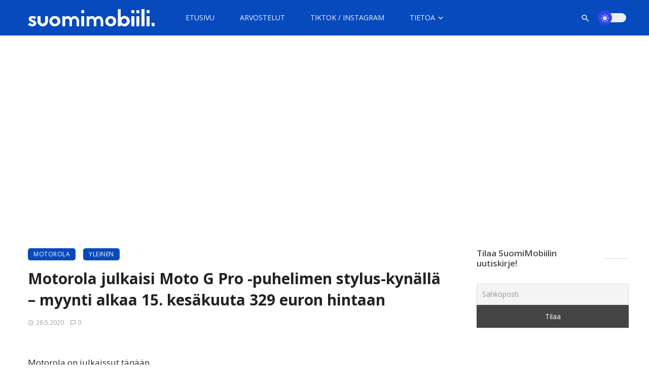

--- FILE ---
content_type: text/html; charset=utf-8
request_url: https://www.google.com/recaptcha/api2/aframe
body_size: 268
content:
<!DOCTYPE HTML><html><head><meta http-equiv="content-type" content="text/html; charset=UTF-8"></head><body><script nonce="70ZsNvjL4oCistCwWk4EFA">/** Anti-fraud and anti-abuse applications only. See google.com/recaptcha */ try{var clients={'sodar':'https://pagead2.googlesyndication.com/pagead/sodar?'};window.addEventListener("message",function(a){try{if(a.source===window.parent){var b=JSON.parse(a.data);var c=clients[b['id']];if(c){var d=document.createElement('img');d.src=c+b['params']+'&rc='+(localStorage.getItem("rc::a")?sessionStorage.getItem("rc::b"):"");window.document.body.appendChild(d);sessionStorage.setItem("rc::e",parseInt(sessionStorage.getItem("rc::e")||0)+1);localStorage.setItem("rc::h",'1769292513263');}}}catch(b){}});window.parent.postMessage("_grecaptcha_ready", "*");}catch(b){}</script></body></html>

--- FILE ---
content_type: application/javascript; charset=utf-8
request_url: https://fundingchoicesmessages.google.com/f/AGSKWxXyMXMyXkTMYwEbkMfXOUHzQp_iVlqLLbmLk2vH9a6ogdY_T74a9ONLjoMNSinFZzeIMXhPlrRBgbl6of5xVJ4_z5mwFbh52ipOWTOjsiVg1mhccE1Tl9lZtRMqS6UZI0ty4yvzPaKPSf_PM9AC4IK6tBCl3AMVuJWQVcIvVz3fV8wSJ3fgK5TEqDoY/_/crossdomainads./flexads?/adsample._fach_ad./newAdfoxConfig.
body_size: -1289
content:
window['c673343f-dfb4-478c-8ecf-842c2f367f04'] = true;